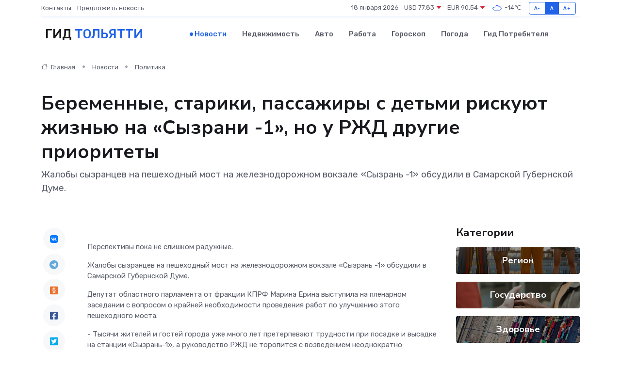

--- FILE ---
content_type: text/html; charset=UTF-8
request_url: https://tolyatti-gid.ru/news/politika/beremennye-stariki-passazhiry-s-detmi-riskuyut-zhiznyu-na-syzrani-1-no-u-rzhd-drugie-prioritety.htm
body_size: 10051
content:
<!DOCTYPE html>
<html lang="ru">
<head>
	<meta charset="utf-8">
	<meta name="csrf-token" content="9o5kgkwfjRxjiRs9TMHCxG8CIFBLp5iOvZmEVScU">
    <meta http-equiv="X-UA-Compatible" content="IE=edge">
    <meta name="viewport" content="width=device-width, initial-scale=1">
    <title>Беременные, старики, пассажиры с детьми рискуют жизнью на «Сызрани -1», но у РЖД другие приоритеты - новости Тольятти</title>
    <meta name="description" property="description" content="Жалобы сызранцев на пешеходный мост на железнодорожном вокзале «Сызрань -1» обсудили в Самарской Губернской Думе.">
    
    <meta property="fb:pages" content="105958871990207" />
    <link rel="shortcut icon" type="image/x-icon" href="https://tolyatti-gid.ru/favicon.svg">
    <link rel="canonical" href="https://tolyatti-gid.ru/news/politika/beremennye-stariki-passazhiry-s-detmi-riskuyut-zhiznyu-na-syzrani-1-no-u-rzhd-drugie-prioritety.htm">
    <link rel="preconnect" href="https://fonts.gstatic.com">
    <link rel="dns-prefetch" href="https://fonts.googleapis.com">
    <link rel="dns-prefetch" href="https://pagead2.googlesyndication.com">
    <link rel="dns-prefetch" href="https://res.cloudinary.com">
    <link href="https://fonts.googleapis.com/css2?family=Nunito+Sans:wght@400;700&family=Rubik:wght@400;500;700&display=swap" rel="stylesheet">
    <link rel="stylesheet" type="text/css" href="https://tolyatti-gid.ru/assets/font-awesome/css/all.min.css">
    <link rel="stylesheet" type="text/css" href="https://tolyatti-gid.ru/assets/bootstrap-icons/bootstrap-icons.css">
    <link rel="stylesheet" type="text/css" href="https://tolyatti-gid.ru/assets/tiny-slider/tiny-slider.css">
    <link rel="stylesheet" type="text/css" href="https://tolyatti-gid.ru/assets/glightbox/css/glightbox.min.css">
    <link rel="stylesheet" type="text/css" href="https://tolyatti-gid.ru/assets/plyr/plyr.css">
    <link id="style-switch" rel="stylesheet" type="text/css" href="https://tolyatti-gid.ru/assets/css/style.css">
    <link rel="stylesheet" type="text/css" href="https://tolyatti-gid.ru/assets/css/style2.css">

    <meta name="twitter:card" content="summary">
    <meta name="twitter:site" content="@mysite">
    <meta name="twitter:title" content="Беременные, старики, пассажиры с детьми рискуют жизнью на «Сызрани -1», но у РЖД другие приоритеты - новости Тольятти">
    <meta name="twitter:description" content="Жалобы сызранцев на пешеходный мост на железнодорожном вокзале «Сызрань -1» обсудили в Самарской Губернской Думе.">
    <meta name="twitter:creator" content="@mysite">
    <meta name="twitter:image:src" content="https://res.cloudinary.com/doxccrscu/image/upload/ruxsdou158ixr6el8abn">
    <meta name="twitter:domain" content="tolyatti-gid.ru">
    <meta name="twitter:card" content="summary_large_image" /><meta name="twitter:image" content="https://res.cloudinary.com/doxccrscu/image/upload/ruxsdou158ixr6el8abn">

    <meta property="og:url" content="http://tolyatti-gid.ru/news/politika/beremennye-stariki-passazhiry-s-detmi-riskuyut-zhiznyu-na-syzrani-1-no-u-rzhd-drugie-prioritety.htm">
    <meta property="og:title" content="Беременные, старики, пассажиры с детьми рискуют жизнью на «Сызрани -1», но у РЖД другие приоритеты - новости Тольятти">
    <meta property="og:description" content="Жалобы сызранцев на пешеходный мост на железнодорожном вокзале «Сызрань -1» обсудили в Самарской Губернской Думе.">
    <meta property="og:type" content="website">
    <meta property="og:image" content="https://res.cloudinary.com/doxccrscu/image/upload/ruxsdou158ixr6el8abn">
    <meta property="og:locale" content="ru_RU">
    <meta property="og:site_name" content="Гид Тольятти">
    

    <link rel="image_src" href="https://res.cloudinary.com/doxccrscu/image/upload/ruxsdou158ixr6el8abn" />

    <link rel="alternate" type="application/rss+xml" href="https://tolyatti-gid.ru/feed" title="Тольятти: гид, новости, афиша">
        <script async src="https://pagead2.googlesyndication.com/pagead/js/adsbygoogle.js"></script>
    <script>
        (adsbygoogle = window.adsbygoogle || []).push({
            google_ad_client: "ca-pub-0899253526956684",
            enable_page_level_ads: true
        });
    </script>
        
    
    
    
    <script>if (window.top !== window.self) window.top.location.replace(window.self.location.href);</script>
    <script>if(self != top) { top.location=document.location;}</script>

<!-- Google tag (gtag.js) -->
<script async src="https://www.googletagmanager.com/gtag/js?id=G-71VQP5FD0J"></script>
<script>
  window.dataLayer = window.dataLayer || [];
  function gtag(){dataLayer.push(arguments);}
  gtag('js', new Date());

  gtag('config', 'G-71VQP5FD0J');
</script>
</head>
<body>
<script type="text/javascript" > (function(m,e,t,r,i,k,a){m[i]=m[i]||function(){(m[i].a=m[i].a||[]).push(arguments)}; m[i].l=1*new Date();k=e.createElement(t),a=e.getElementsByTagName(t)[0],k.async=1,k.src=r,a.parentNode.insertBefore(k,a)}) (window, document, "script", "https://mc.yandex.ru/metrika/tag.js", "ym"); ym(54009484, "init", {}); ym(86840228, "init", { clickmap:true, trackLinks:true, accurateTrackBounce:true, webvisor:true });</script> <noscript><div><img src="https://mc.yandex.ru/watch/54009484" style="position:absolute; left:-9999px;" alt="" /><img src="https://mc.yandex.ru/watch/86840228" style="position:absolute; left:-9999px;" alt="" /></div></noscript>
<script type="text/javascript">
    new Image().src = "//counter.yadro.ru/hit?r"+escape(document.referrer)+((typeof(screen)=="undefined")?"":";s"+screen.width+"*"+screen.height+"*"+(screen.colorDepth?screen.colorDepth:screen.pixelDepth))+";u"+escape(document.URL)+";h"+escape(document.title.substring(0,150))+";"+Math.random();
</script>
<!-- Rating@Mail.ru counter -->
<script type="text/javascript">
var _tmr = window._tmr || (window._tmr = []);
_tmr.push({id: "3138453", type: "pageView", start: (new Date()).getTime()});
(function (d, w, id) {
  if (d.getElementById(id)) return;
  var ts = d.createElement("script"); ts.type = "text/javascript"; ts.async = true; ts.id = id;
  ts.src = "https://top-fwz1.mail.ru/js/code.js";
  var f = function () {var s = d.getElementsByTagName("script")[0]; s.parentNode.insertBefore(ts, s);};
  if (w.opera == "[object Opera]") { d.addEventListener("DOMContentLoaded", f, false); } else { f(); }
})(document, window, "topmailru-code");
</script><noscript><div>
<img src="https://top-fwz1.mail.ru/counter?id=3138453;js=na" style="border:0;position:absolute;left:-9999px;" alt="Top.Mail.Ru" />
</div></noscript>
<!-- //Rating@Mail.ru counter -->

<header class="navbar-light navbar-sticky header-static">
    <div class="navbar-top d-none d-lg-block small">
        <div class="container">
            <div class="d-md-flex justify-content-between align-items-center my-1">
                <!-- Top bar left -->
                <ul class="nav">
                    <li class="nav-item">
                        <a class="nav-link ps-0" href="https://tolyatti-gid.ru/contacts">Контакты</a>
                    </li>
                    <li class="nav-item">
                        <a class="nav-link ps-0" href="https://tolyatti-gid.ru/sendnews">Предложить новость</a>
                    </li>
                    
                </ul>
                <!-- Top bar right -->
                <div class="d-flex align-items-center">
                    
                    <ul class="list-inline mb-0 text-center text-sm-end me-3">
						<li class="list-inline-item">
							<span>18 января 2026</span>
						</li>
                        <li class="list-inline-item">
                            <a class="nav-link px-0" href="https://tolyatti-gid.ru/currency">
                                <span>USD 77,83 <i class="bi bi-caret-down-fill text-danger"></i></span>
                            </a>
						</li>
                        <li class="list-inline-item">
                            <a class="nav-link px-0" href="https://tolyatti-gid.ru/currency">
                                <span>EUR 90,54 <i class="bi bi-caret-down-fill text-danger"></i></span>
                            </a>
						</li>
						<li class="list-inline-item">
                            <a class="nav-link px-0" href="https://tolyatti-gid.ru/pogoda">
                                <svg xmlns="http://www.w3.org/2000/svg" width="25" height="25" viewBox="0 0 30 30"><path fill="#315EFB" fill-rule="evenodd" d="M25.036 13.066a4.948 4.948 0 0 1 0 5.868A4.99 4.99 0 0 1 20.99 21H8.507a4.49 4.49 0 0 1-3.64-1.86 4.458 4.458 0 0 1 0-5.281A4.491 4.491 0 0 1 8.506 12c.686 0 1.37.159 1.996.473a.5.5 0 0 1 .16.766l-.33.399a.502.502 0 0 1-.598.132 2.976 2.976 0 0 0-3.346.608 3.007 3.007 0 0 0 .334 4.532c.527.396 1.177.59 1.836.59H20.94a3.54 3.54 0 0 0 2.163-.711 3.497 3.497 0 0 0 1.358-3.206 3.45 3.45 0 0 0-.706-1.727A3.486 3.486 0 0 0 20.99 12.5c-.07 0-.138.016-.208.02-.328.02-.645.085-.947.192a.496.496 0 0 1-.63-.287 4.637 4.637 0 0 0-.445-.874 4.495 4.495 0 0 0-.584-.733A4.461 4.461 0 0 0 14.998 9.5a4.46 4.46 0 0 0-3.177 1.318 2.326 2.326 0 0 0-.135.147.5.5 0 0 1-.592.131 5.78 5.78 0 0 0-.453-.19.5.5 0 0 1-.21-.79A5.97 5.97 0 0 1 14.998 8a5.97 5.97 0 0 1 4.237 1.757c.398.399.704.85.966 1.319.262-.042.525-.076.79-.076a4.99 4.99 0 0 1 4.045 2.066zM0 0v30V0zm30 0v30V0z"></path></svg>
                                <span>-14&#8451;</span>
                            </a>
						</li>
					</ul>

                    <!-- Font size accessibility START -->
                    <div class="btn-group me-2" role="group" aria-label="font size changer">
                        <input type="radio" class="btn-check" name="fntradio" id="font-sm">
                        <label class="btn btn-xs btn-outline-primary mb-0" for="font-sm">A-</label>

                        <input type="radio" class="btn-check" name="fntradio" id="font-default" checked>
                        <label class="btn btn-xs btn-outline-primary mb-0" for="font-default">A</label>

                        <input type="radio" class="btn-check" name="fntradio" id="font-lg">
                        <label class="btn btn-xs btn-outline-primary mb-0" for="font-lg">A+</label>
                    </div>

                    
                </div>
            </div>
            <!-- Divider -->
            <div class="border-bottom border-2 border-primary opacity-1"></div>
        </div>
    </div>

    <!-- Logo Nav START -->
    <nav class="navbar navbar-expand-lg">
        <div class="container">
            <!-- Logo START -->
            <a class="navbar-brand" href="https://tolyatti-gid.ru" style="text-align: end;">
                
                			<span class="ms-2 fs-3 text-uppercase fw-normal">Гид <span style="color: #2163e8;">Тольятти</span></span>
                            </a>
            <!-- Logo END -->

            <!-- Responsive navbar toggler -->
            <button class="navbar-toggler ms-auto" type="button" data-bs-toggle="collapse"
                data-bs-target="#navbarCollapse" aria-controls="navbarCollapse" aria-expanded="false"
                aria-label="Toggle navigation">
                <span class="text-body h6 d-none d-sm-inline-block">Menu</span>
                <span class="navbar-toggler-icon"></span>
            </button>

            <!-- Main navbar START -->
            <div class="collapse navbar-collapse" id="navbarCollapse">
                <ul class="navbar-nav navbar-nav-scroll mx-auto">
                                        <li class="nav-item"> <a class="nav-link active" href="https://tolyatti-gid.ru/news">Новости</a></li>
                                        <li class="nav-item"> <a class="nav-link" href="https://tolyatti-gid.ru/realty">Недвижимость</a></li>
                                        <li class="nav-item"> <a class="nav-link" href="https://tolyatti-gid.ru/auto">Авто</a></li>
                                        <li class="nav-item"> <a class="nav-link" href="https://tolyatti-gid.ru/job">Работа</a></li>
                                        <li class="nav-item"> <a class="nav-link" href="https://tolyatti-gid.ru/horoscope">Гороскоп</a></li>
                                        <li class="nav-item"> <a class="nav-link" href="https://tolyatti-gid.ru/pogoda">Погода</a></li>
                                        <li class="nav-item"> <a class="nav-link" href="https://tolyatti-gid.ru/poleznoe">Гид потребителя</a></li>
                                    </ul>
            </div>
            <!-- Main navbar END -->

            
        </div>
    </nav>
    <!-- Logo Nav END -->
</header>
    <main>
        <!-- =======================
                Main content START -->
        <section class="pt-3 pb-lg-5">
            <div class="container" data-sticky-container>
                <div class="row">
                    <!-- Main Post START -->
                    <div class="col-lg-9">
                        <!-- Categorie Detail START -->
                        <div class="mb-4">
							<nav aria-label="breadcrumb" itemscope itemtype="http://schema.org/BreadcrumbList">
								<ol class="breadcrumb breadcrumb-dots">
									<li class="breadcrumb-item" itemprop="itemListElement" itemscope itemtype="http://schema.org/ListItem">
										<meta itemprop="name" content="Гид Тольятти">
										<meta itemprop="position" content="1">
										<meta itemprop="item" content="https://tolyatti-gid.ru">
										<a itemprop="url" href="https://tolyatti-gid.ru">
										<i class="bi bi-house me-1"></i> Главная
										</a>
									</li>
									<li class="breadcrumb-item" itemprop="itemListElement" itemscope itemtype="http://schema.org/ListItem">
										<meta itemprop="name" content="Новости">
										<meta itemprop="position" content="2">
										<meta itemprop="item" content="https://tolyatti-gid.ru/news">
										<a itemprop="url" href="https://tolyatti-gid.ru/news"> Новости</a>
									</li>
									<li class="breadcrumb-item" aria-current="page" itemprop="itemListElement" itemscope itemtype="http://schema.org/ListItem">
										<meta itemprop="name" content="Политика">
										<meta itemprop="position" content="3">
										<meta itemprop="item" content="https://tolyatti-gid.ru/news/politika">
										<a itemprop="url" href="https://tolyatti-gid.ru/news/politika"> Политика</a>
									</li>
									<li aria-current="page" itemprop="itemListElement" itemscope itemtype="http://schema.org/ListItem">
									<meta itemprop="name" content="Беременные, старики, пассажиры с детьми рискуют жизнью на «Сызрани -1», но у РЖД другие приоритеты">
									<meta itemprop="position" content="4" />
									<meta itemprop="item" content="https://tolyatti-gid.ru/news/politika/beremennye-stariki-passazhiry-s-detmi-riskuyut-zhiznyu-na-syzrani-1-no-u-rzhd-drugie-prioritety.htm">
									</li>
								</ol>
							</nav>
						
                        </div>
                    </div>
                </div>
                <div class="row align-items-center">
                                                        <!-- Content -->
                    <div class="col-md-12 mt-4 mt-md-0">
                                            <h1 class="display-6">Беременные, старики, пассажиры с детьми рискуют жизнью на «Сызрани -1», но у РЖД другие приоритеты</h1>
                        <p class="lead">Жалобы сызранцев на пешеходный мост на железнодорожном вокзале «Сызрань -1» обсудили в Самарской Губернской Думе.</p>
                    </div>
				                                    </div>
            </div>
        </section>
        <!-- =======================
        Main START -->
        <section class="pt-0">
            <div class="container position-relative" data-sticky-container>
                <div class="row">
                    <!-- Left sidebar START -->
                    <div class="col-md-1">
                        <div class="text-start text-lg-center mb-5" data-sticky data-margin-top="80" data-sticky-for="767">
                            <style>
                                .fa-vk::before {
                                    color: #07f;
                                }
                                .fa-telegram::before {
                                    color: #64a9dc;
                                }
                                .fa-facebook-square::before {
                                    color: #3b5998;
                                }
                                .fa-odnoklassniki-square::before {
                                    color: #eb722e;
                                }
                                .fa-twitter-square::before {
                                    color: #00aced;
                                }
                                .fa-whatsapp::before {
                                    color: #65bc54;
                                }
                                .fa-viber::before {
                                    color: #7b519d;
                                }
                                .fa-moimir svg {
                                    background-color: #168de2;
                                    height: 18px;
                                    width: 18px;
                                    background-size: 18px 18px;
                                    border-radius: 4px;
                                    margin-bottom: 2px;
                                }
                            </style>
                            <ul class="nav text-white-force">
                                <li class="nav-item">
                                    <a class="nav-link icon-md rounded-circle m-1 p-0 fs-5 bg-light" href="https://vk.com/share.php?url=https://tolyatti-gid.ru/news/politika/beremennye-stariki-passazhiry-s-detmi-riskuyut-zhiznyu-na-syzrani-1-no-u-rzhd-drugie-prioritety.htm&title=Беременные, старики, пассажиры с детьми рискуют жизнью на «Сызрани -1», но у РЖД другие приоритеты - новости Тольятти&utm_source=share" rel="nofollow" target="_blank">
                                        <i class="fab fa-vk align-middle text-body"></i>
                                    </a>
                                </li>
                                <li class="nav-item">
                                    <a class="nav-link icon-md rounded-circle m-1 p-0 fs-5 bg-light" href="https://t.me/share/url?url=https://tolyatti-gid.ru/news/politika/beremennye-stariki-passazhiry-s-detmi-riskuyut-zhiznyu-na-syzrani-1-no-u-rzhd-drugie-prioritety.htm&text=Беременные, старики, пассажиры с детьми рискуют жизнью на «Сызрани -1», но у РЖД другие приоритеты - новости Тольятти&utm_source=share" rel="nofollow" target="_blank">
                                        <i class="fab fa-telegram align-middle text-body"></i>
                                    </a>
                                </li>
                                <li class="nav-item">
                                    <a class="nav-link icon-md rounded-circle m-1 p-0 fs-5 bg-light" href="https://connect.ok.ru/offer?url=https://tolyatti-gid.ru/news/politika/beremennye-stariki-passazhiry-s-detmi-riskuyut-zhiznyu-na-syzrani-1-no-u-rzhd-drugie-prioritety.htm&title=Беременные, старики, пассажиры с детьми рискуют жизнью на «Сызрани -1», но у РЖД другие приоритеты - новости Тольятти&utm_source=share" rel="nofollow" target="_blank">
                                        <i class="fab fa-odnoklassniki-square align-middle text-body"></i>
                                    </a>
                                </li>
                                <li class="nav-item">
                                    <a class="nav-link icon-md rounded-circle m-1 p-0 fs-5 bg-light" href="https://www.facebook.com/sharer.php?src=sp&u=https://tolyatti-gid.ru/news/politika/beremennye-stariki-passazhiry-s-detmi-riskuyut-zhiznyu-na-syzrani-1-no-u-rzhd-drugie-prioritety.htm&title=Беременные, старики, пассажиры с детьми рискуют жизнью на «Сызрани -1», но у РЖД другие приоритеты - новости Тольятти&utm_source=share" rel="nofollow" target="_blank">
                                        <i class="fab fa-facebook-square align-middle text-body"></i>
                                    </a>
                                </li>
                                <li class="nav-item">
                                    <a class="nav-link icon-md rounded-circle m-1 p-0 fs-5 bg-light" href="https://twitter.com/intent/tweet?text=Беременные, старики, пассажиры с детьми рискуют жизнью на «Сызрани -1», но у РЖД другие приоритеты - новости Тольятти&url=https://tolyatti-gid.ru/news/politika/beremennye-stariki-passazhiry-s-detmi-riskuyut-zhiznyu-na-syzrani-1-no-u-rzhd-drugie-prioritety.htm&utm_source=share" rel="nofollow" target="_blank">
                                        <i class="fab fa-twitter-square align-middle text-body"></i>
                                    </a>
                                </li>
                                <li class="nav-item">
                                    <a class="nav-link icon-md rounded-circle m-1 p-0 fs-5 bg-light" href="https://api.whatsapp.com/send?text=Беременные, старики, пассажиры с детьми рискуют жизнью на «Сызрани -1», но у РЖД другие приоритеты - новости Тольятти https://tolyatti-gid.ru/news/politika/beremennye-stariki-passazhiry-s-detmi-riskuyut-zhiznyu-na-syzrani-1-no-u-rzhd-drugie-prioritety.htm&utm_source=share" rel="nofollow" target="_blank">
                                        <i class="fab fa-whatsapp align-middle text-body"></i>
                                    </a>
                                </li>
                                <li class="nav-item">
                                    <a class="nav-link icon-md rounded-circle m-1 p-0 fs-5 bg-light" href="viber://forward?text=Беременные, старики, пассажиры с детьми рискуют жизнью на «Сызрани -1», но у РЖД другие приоритеты - новости Тольятти https://tolyatti-gid.ru/news/politika/beremennye-stariki-passazhiry-s-detmi-riskuyut-zhiznyu-na-syzrani-1-no-u-rzhd-drugie-prioritety.htm&utm_source=share" rel="nofollow" target="_blank">
                                        <i class="fab fa-viber align-middle text-body"></i>
                                    </a>
                                </li>
                                <li class="nav-item">
                                    <a class="nav-link icon-md rounded-circle m-1 p-0 fs-5 bg-light" href="https://connect.mail.ru/share?url=https://tolyatti-gid.ru/news/politika/beremennye-stariki-passazhiry-s-detmi-riskuyut-zhiznyu-na-syzrani-1-no-u-rzhd-drugie-prioritety.htm&title=Беременные, старики, пассажиры с детьми рискуют жизнью на «Сызрани -1», но у РЖД другие приоритеты - новости Тольятти&utm_source=share" rel="nofollow" target="_blank">
                                        <i class="fab fa-moimir align-middle text-body"><svg viewBox='0 0 24 24' xmlns='http://www.w3.org/2000/svg'><path d='M8.889 9.667a1.333 1.333 0 100-2.667 1.333 1.333 0 000 2.667zm6.222 0a1.333 1.333 0 100-2.667 1.333 1.333 0 000 2.667zm4.77 6.108l-1.802-3.028a.879.879 0 00-1.188-.307.843.843 0 00-.313 1.166l.214.36a6.71 6.71 0 01-4.795 1.996 6.711 6.711 0 01-4.792-1.992l.217-.364a.844.844 0 00-.313-1.166.878.878 0 00-1.189.307l-1.8 3.028a.844.844 0 00.312 1.166.88.88 0 001.189-.307l.683-1.147a8.466 8.466 0 005.694 2.18 8.463 8.463 0 005.698-2.184l.685 1.151a.873.873 0 001.189.307.844.844 0 00.312-1.166z' fill='#FFF' fill-rule='evenodd'/></svg></i>
                                    </a>
                                </li>
                                
                            </ul>
                        </div>
                    </div>
                    <!-- Left sidebar END -->

                    <!-- Main Content START -->
                    <div class="col-md-10 col-lg-8 mb-5">
                        <div class="mb-4">
                                                    </div>
                        <div itemscope itemtype="http://schema.org/NewsArticle">
                            <meta itemprop="headline" content="Беременные, старики, пассажиры с детьми рискуют жизнью на «Сызрани -1», но у РЖД другие приоритеты">
                            <meta itemprop="identifier" content="https://tolyatti-gid.ru/8401014">
                            <span itemprop="articleBody"><p>  Перспективы пока не слишком радужные.  </p> <p> Жалобы сызранцев на пешеходный мост на железнодорожном вокзале &laquo;Сызрань -1&raquo; обсудили в Самарской Губернской Думе. </p> <p> Депутат областного парламента от фракции КПРФ Марина Ерина выступила на пленарном заседании с вопросом о крайней необходимости проведения работ по улучшению этого пешеходного моста. </p> <p> - Тысячи жителей и гостей города уже много лет претерпевают трудности при посадке и высадке на станции &laquo;Сызрань-1&raquo;, а руководство РЖД не торопится с возведением неоднократно обещанного моста. Беременные женщины, пожилые граждане, пассажиры с детьми и колясками, с тяжелым багажом ежедневно подвергаются риску при переходе на платформу, так как спуск и одновременный подъем пассажиров осуществляется по узкому проходу, - сказала Марина Анатольевна. </p> <p> Начальник Куйбышевской железной дороги Вячеслав Дмитриев сообщил, что на сегодняшний день у РЖД в приоритете находится строительство других объектов. Об этом  сообщает  самарское областное отделение КПРФ. 
										
											
											

										

							    		



</p> <p> После заседания на своей странице в социальной сети Марина Ерина написала, что судя по ответу начальника Куйбышевской железной дороги, пешеходного моста на ж/д вокзале в Сызрани не будет до 2028 года. </p> <p> Напомним, что в 1986 году на вокзале ликвидировали пешеходный мост, который вел на 2 и 3 платформы. Вместо него изменили конструкцию соседнего пешеходного моста, по которому над железнодорожными путями люди шли в район ЗТМ. К этому мосту приставили две лестницы на 2 и 3 платформу, но его конструкция не отвечает требованиям безопасности людей, особенно в минуты прибытия электричек и столпотворения. </p> <p> В РЖД заявили, что с реконструкцией не все так просто. Мост придется реконструировать вместе с платформами. Представитель РЖД  предлагал  муниципалитету взять деньги на проведение этих работ из федеральной программы по созданию комфортной городской среды. Но с этим категорически не согласился заместитель главы города по городскому хозяйству Александр Шмалько, считающий, что мост на вокзале должны делать на деньги РЖД. </p> <p> Фото: КТВ-ЛУЧ </p></span>
                        </div>
                                                                        <div><a href="https://ktv-ray.ru/novost/beremennye_stariki_passazhiry_s_detmi_riskuyut_zhiznyu_na_syzrani_-1_no_u_rzhd_drugie_prioritety/132928/" target="_blank" rel="author">Источник</a></div>
                                                                        <div class="col-12 mt-3"><a href="https://tolyatti-gid.ru/sendnews">Предложить новость</a></div>
                        <div class="col-12 mt-5">
                            <h2 class="my-3">Последние новости</h2>
                            <div class="row gy-4">
                                <!-- Card item START -->
<div class="col-sm-6">
    <div class="card" itemscope="" itemtype="http://schema.org/BlogPosting">
        <!-- Card img -->
        <div class="position-relative">
                        <img class="card-img" src="https://res.cloudinary.com/doxccrscu/image/upload/c_fill,w_420,h_315,q_auto,g_face/vo3as2k9xzw1c2sszpwz" alt="Оживить “молчащий экран”: как специалисты возвращают к жизни панели оператора" itemprop="image">
                    </div>
        <div class="card-body px-0 pt-3" itemprop="name">
            <h4 class="card-title" itemprop="headline"><a href="https://tolyatti-gid.ru/news/ekonomika/ozhivit-molchaschiy-ekran-kak-specialisty-vozvraschayut-k-zhizni-paneli-operatora.htm"
                    class="btn-link text-reset fw-bold" itemprop="url">Оживить “молчащий экран”: как специалисты возвращают к жизни панели оператора</a></h4>
            <p class="card-text" itemprop="articleBody">Когда техника теряет голос, инженеры превращаются в спасателей, способных вернуть диалог между человеком и машиной.</p>
        </div>
        <meta itemprop="author" content="Редактор"/>
        <meta itemscope itemprop="mainEntityOfPage" itemType="https://schema.org/WebPage" itemid="https://tolyatti-gid.ru/news/ekonomika/ozhivit-molchaschiy-ekran-kak-specialisty-vozvraschayut-k-zhizni-paneli-operatora.htm"/>
        <meta itemprop="dateModified" content="2025-11-03"/>
        <meta itemprop="datePublished" content="2025-11-03"/>
    </div>
</div>
<!-- Card item END -->
<!-- Card item START -->
<div class="col-sm-6">
    <div class="card" itemscope="" itemtype="http://schema.org/BlogPosting">
        <!-- Card img -->
        <div class="position-relative">
                        <img class="card-img" src="https://res.cloudinary.com/doxccrscu/image/upload/c_fill,w_420,h_315,q_auto,g_face/k2l2jqu1ldezsvrklxue" alt="Мода на комфорт: как электрокарнизы отражают стиль современной женщины" itemprop="image">
                    </div>
        <div class="card-body px-0 pt-3" itemprop="name">
            <h4 class="card-title" itemprop="headline"><a href="https://tolyatti-gid.ru/news/ekonomika/moda-na-komfort-kak-elektrokarnizy-otrazhayut-stil-sovremennoy-zhenschiny.htm"
                    class="btn-link text-reset fw-bold" itemprop="url">Мода на комфорт: как электрокарнизы отражают стиль современной женщины</a></h4>
            <p class="card-text" itemprop="articleBody">Технологии и эстетика в одном движении — как умные карнизы превращают интерьер в пространство уюта, гармонии и индивидуальности.</p>
        </div>
        <meta itemprop="author" content="Редактор"/>
        <meta itemscope itemprop="mainEntityOfPage" itemType="https://schema.org/WebPage" itemid="https://tolyatti-gid.ru/news/ekonomika/moda-na-komfort-kak-elektrokarnizy-otrazhayut-stil-sovremennoy-zhenschiny.htm"/>
        <meta itemprop="dateModified" content="2025-10-25"/>
        <meta itemprop="datePublished" content="2025-10-25"/>
    </div>
</div>
<!-- Card item END -->
<!-- Card item START -->
<div class="col-sm-6">
    <div class="card" itemscope="" itemtype="http://schema.org/BlogPosting">
        <!-- Card img -->
        <div class="position-relative">
                        <img class="card-img" src="https://res.cloudinary.com/doxccrscu/image/upload/c_fill,w_420,h_315,q_auto,g_face/srw0jz63ehizftxanmt1" alt="В Тольятти убийце друга не удалось смягчить свое наказание" itemprop="image">
                    </div>
        <div class="card-body px-0 pt-3" itemprop="name">
            <h4 class="card-title" itemprop="headline"><a href="https://tolyatti-gid.ru/news/proisshestviya/v-tolyatti-ubiyce-druga-ne-udalos-smyagchit-svoe-nakazanie.htm"
                    class="btn-link text-reset fw-bold" itemprop="url">В Тольятти убийце друга не удалось смягчить свое наказание</a></h4>
            <p class="card-text" itemprop="articleBody">Фото: телеканал ТОЛЬЯТТИ 24 Читайте новости телеканала ТОЛЬЯТТИ 24

Подробности рассказали в городской прокуратуре.</p>
        </div>
        <meta itemprop="author" content="Редактор"/>
        <meta itemscope itemprop="mainEntityOfPage" itemType="https://schema.org/WebPage" itemid="https://tolyatti-gid.ru/news/proisshestviya/v-tolyatti-ubiyce-druga-ne-udalos-smyagchit-svoe-nakazanie.htm"/>
        <meta itemprop="dateModified" content="2025-04-06"/>
        <meta itemprop="datePublished" content="2025-04-06"/>
    </div>
</div>
<!-- Card item END -->
<!-- Card item START -->
<div class="col-sm-6">
    <div class="card" itemscope="" itemtype="http://schema.org/BlogPosting">
        <!-- Card img -->
        <div class="position-relative">
            <img class="card-img" src="https://res.cloudinary.com/di7jztv5p/image/upload/c_fill,w_420,h_315,q_auto,g_face/gqei5n34zp6qzkg1iovk" alt="Когда скидки превращаются в ловушку: как маркетологи учат нас тратить" itemprop="image">
        </div>
        <div class="card-body px-0 pt-3" itemprop="name">
            <h4 class="card-title" itemprop="headline"><a href="https://ulan-ude-city.ru/news/ekonomika/kogda-skidki-prevraschayutsya-v-lovushku-kak-marketologi-uchat-nas-tratit.htm" class="btn-link text-reset fw-bold" itemprop="url">Когда скидки превращаются в ловушку: как маркетологи учат нас тратить</a></h4>
            <p class="card-text" itemprop="articleBody">Почему “-50% только сегодня” не всегда значит выгоду, как скидки играют на эмоциях и почему даже рациональные люди становятся жертвами маркетинговых трюков.</p>
        </div>
        <meta itemprop="author" content="Редактор"/>
        <meta itemscope itemprop="mainEntityOfPage" itemType="https://schema.org/WebPage" itemid="https://ulan-ude-city.ru/news/ekonomika/kogda-skidki-prevraschayutsya-v-lovushku-kak-marketologi-uchat-nas-tratit.htm"/>
        <meta itemprop="dateModified" content="2026-01-18"/>
        <meta itemprop="datePublished" content="2026-01-18"/>
    </div>
</div>
<!-- Card item END -->
                            </div>
                        </div>
						<div class="col-12 bg-primary bg-opacity-10 p-2 mt-3 rounded">
							На этом сайте представлены актуальные варианты, чтобы <a href="https://ulyanovsk-city.ru/realty">снять квартиру в Ульяновске</a> на выгодных условиях
						</div>
                        <!-- Comments START -->
                        <div class="mt-5">
                            <h3>Комментарии (0)</h3>
                        </div>
                        <!-- Comments END -->
                        <!-- Reply START -->
                        <div>
                            <h3>Добавить комментарий</h3>
                            <small>Ваш email не публикуется. Обязательные поля отмечены *</small>
                            <form class="row g-3 mt-2">
                                <div class="col-md-6">
                                    <label class="form-label">Имя *</label>
                                    <input type="text" class="form-control" aria-label="First name">
                                </div>
                                <div class="col-md-6">
                                    <label class="form-label">Email *</label>
                                    <input type="email" class="form-control">
                                </div>
                                <div class="col-12">
                                    <label class="form-label">Текст комментария *</label>
                                    <textarea class="form-control" rows="3"></textarea>
                                </div>
                                <div class="col-12">
                                    <button type="submit" class="btn btn-primary">Оставить комментарий</button>
                                </div>
                            </form>
                        </div>
                        <!-- Reply END -->
                    </div>
                    <!-- Main Content END -->
                    <!-- Right sidebar START -->
                    <div class="col-lg-3 d-none d-lg-block">
                        <div data-sticky data-margin-top="80" data-sticky-for="991">
                            <!-- Categories -->
                            <div>
                                <h4 class="mb-3">Категории</h4>
                                                                    <!-- Category item -->
                                    <div class="text-center mb-3 card-bg-scale position-relative overflow-hidden rounded"
                                        style="background-image:url(https://tolyatti-gid.ru/assets/images/blog/4by3/07.jpg); background-position: center left; background-size: cover;">
                                        <div class="bg-dark-overlay-4 p-3">
                                            <a href="https://tolyatti-gid.ru/news/region"
                                                class="stretched-link btn-link fw-bold text-white h5">Регион</a>
                                        </div>
                                    </div>
                                                                    <!-- Category item -->
                                    <div class="text-center mb-3 card-bg-scale position-relative overflow-hidden rounded"
                                        style="background-image:url(https://tolyatti-gid.ru/assets/images/blog/4by3/09.jpg); background-position: center left; background-size: cover;">
                                        <div class="bg-dark-overlay-4 p-3">
                                            <a href="https://tolyatti-gid.ru/news/gosudarstvo"
                                                class="stretched-link btn-link fw-bold text-white h5">Государство</a>
                                        </div>
                                    </div>
                                                                    <!-- Category item -->
                                    <div class="text-center mb-3 card-bg-scale position-relative overflow-hidden rounded"
                                        style="background-image:url(https://tolyatti-gid.ru/assets/images/blog/4by3/05.jpg); background-position: center left; background-size: cover;">
                                        <div class="bg-dark-overlay-4 p-3">
                                            <a href="https://tolyatti-gid.ru/news/zdorove"
                                                class="stretched-link btn-link fw-bold text-white h5">Здоровье</a>
                                        </div>
                                    </div>
                                                                    <!-- Category item -->
                                    <div class="text-center mb-3 card-bg-scale position-relative overflow-hidden rounded"
                                        style="background-image:url(https://tolyatti-gid.ru/assets/images/blog/4by3/08.jpg); background-position: center left; background-size: cover;">
                                        <div class="bg-dark-overlay-4 p-3">
                                            <a href="https://tolyatti-gid.ru/news/ekonomika"
                                                class="stretched-link btn-link fw-bold text-white h5">Экономика</a>
                                        </div>
                                    </div>
                                                                    <!-- Category item -->
                                    <div class="text-center mb-3 card-bg-scale position-relative overflow-hidden rounded"
                                        style="background-image:url(https://tolyatti-gid.ru/assets/images/blog/4by3/01.jpg); background-position: center left; background-size: cover;">
                                        <div class="bg-dark-overlay-4 p-3">
                                            <a href="https://tolyatti-gid.ru/news/politika"
                                                class="stretched-link btn-link fw-bold text-white h5">Политика</a>
                                        </div>
                                    </div>
                                                                    <!-- Category item -->
                                    <div class="text-center mb-3 card-bg-scale position-relative overflow-hidden rounded"
                                        style="background-image:url(https://tolyatti-gid.ru/assets/images/blog/4by3/08.jpg); background-position: center left; background-size: cover;">
                                        <div class="bg-dark-overlay-4 p-3">
                                            <a href="https://tolyatti-gid.ru/news/nauka-i-obrazovanie"
                                                class="stretched-link btn-link fw-bold text-white h5">Наука и Образование</a>
                                        </div>
                                    </div>
                                                                    <!-- Category item -->
                                    <div class="text-center mb-3 card-bg-scale position-relative overflow-hidden rounded"
                                        style="background-image:url(https://tolyatti-gid.ru/assets/images/blog/4by3/01.jpg); background-position: center left; background-size: cover;">
                                        <div class="bg-dark-overlay-4 p-3">
                                            <a href="https://tolyatti-gid.ru/news/proisshestviya"
                                                class="stretched-link btn-link fw-bold text-white h5">Происшествия</a>
                                        </div>
                                    </div>
                                                                    <!-- Category item -->
                                    <div class="text-center mb-3 card-bg-scale position-relative overflow-hidden rounded"
                                        style="background-image:url(https://tolyatti-gid.ru/assets/images/blog/4by3/07.jpg); background-position: center left; background-size: cover;">
                                        <div class="bg-dark-overlay-4 p-3">
                                            <a href="https://tolyatti-gid.ru/news/religiya"
                                                class="stretched-link btn-link fw-bold text-white h5">Религия</a>
                                        </div>
                                    </div>
                                                                    <!-- Category item -->
                                    <div class="text-center mb-3 card-bg-scale position-relative overflow-hidden rounded"
                                        style="background-image:url(https://tolyatti-gid.ru/assets/images/blog/4by3/03.jpg); background-position: center left; background-size: cover;">
                                        <div class="bg-dark-overlay-4 p-3">
                                            <a href="https://tolyatti-gid.ru/news/kultura"
                                                class="stretched-link btn-link fw-bold text-white h5">Культура</a>
                                        </div>
                                    </div>
                                                                    <!-- Category item -->
                                    <div class="text-center mb-3 card-bg-scale position-relative overflow-hidden rounded"
                                        style="background-image:url(https://tolyatti-gid.ru/assets/images/blog/4by3/07.jpg); background-position: center left; background-size: cover;">
                                        <div class="bg-dark-overlay-4 p-3">
                                            <a href="https://tolyatti-gid.ru/news/sport"
                                                class="stretched-link btn-link fw-bold text-white h5">Спорт</a>
                                        </div>
                                    </div>
                                                                    <!-- Category item -->
                                    <div class="text-center mb-3 card-bg-scale position-relative overflow-hidden rounded"
                                        style="background-image:url(https://tolyatti-gid.ru/assets/images/blog/4by3/01.jpg); background-position: center left; background-size: cover;">
                                        <div class="bg-dark-overlay-4 p-3">
                                            <a href="https://tolyatti-gid.ru/news/obschestvo"
                                                class="stretched-link btn-link fw-bold text-white h5">Общество</a>
                                        </div>
                                    </div>
                                                            </div>
                        </div>
                    </div>
                    <!-- Right sidebar END -->
                </div>
        </section>
    </main>
<footer class="bg-dark pt-5">
    
    <!-- Footer copyright START -->
    <div class="bg-dark-overlay-3 mt-5">
        <div class="container">
            <div class="row align-items-center justify-content-md-between py-4">
                <div class="col-md-6">
                    <!-- Copyright -->
                    <div class="text-center text-md-start text-primary-hover text-muted">
                        &#169;2026 Тольятти. Все права защищены.
                    </div>
                </div>
                
            </div>
        </div>
    </div>
    <!-- Footer copyright END -->
    <script type="application/ld+json">
        {"@context":"https:\/\/schema.org","@type":"Organization","name":"\u0422\u043e\u043b\u044c\u044f\u0442\u0442\u0438 - \u0433\u0438\u0434, \u043d\u043e\u0432\u043e\u0441\u0442\u0438, \u0430\u0444\u0438\u0448\u0430","url":"https:\/\/tolyatti-gid.ru","sameAs":["https:\/\/vk.com\/public207893904","https:\/\/t.me\/tolyatti_gid"]}
    </script>
</footer>
<!-- Back to top -->
<div class="back-top"><i class="bi bi-arrow-up-short"></i></div>
<script src="https://tolyatti-gid.ru/assets/bootstrap/js/bootstrap.bundle.min.js"></script>
<script src="https://tolyatti-gid.ru/assets/tiny-slider/tiny-slider.js"></script>
<script src="https://tolyatti-gid.ru/assets/sticky-js/sticky.min.js"></script>
<script src="https://tolyatti-gid.ru/assets/glightbox/js/glightbox.min.js"></script>
<script src="https://tolyatti-gid.ru/assets/plyr/plyr.js"></script>
<script src="https://tolyatti-gid.ru/assets/js/functions.js"></script>
<script src="https://yastatic.net/share2/share.js" async></script>
<script defer src="https://static.cloudflareinsights.com/beacon.min.js/vcd15cbe7772f49c399c6a5babf22c1241717689176015" integrity="sha512-ZpsOmlRQV6y907TI0dKBHq9Md29nnaEIPlkf84rnaERnq6zvWvPUqr2ft8M1aS28oN72PdrCzSjY4U6VaAw1EQ==" data-cf-beacon='{"version":"2024.11.0","token":"9d11105bc89c448face7b7be744f35b8","r":1,"server_timing":{"name":{"cfCacheStatus":true,"cfEdge":true,"cfExtPri":true,"cfL4":true,"cfOrigin":true,"cfSpeedBrain":true},"location_startswith":null}}' crossorigin="anonymous"></script>
</body>
</html>


--- FILE ---
content_type: text/html; charset=utf-8
request_url: https://www.google.com/recaptcha/api2/aframe
body_size: 268
content:
<!DOCTYPE HTML><html><head><meta http-equiv="content-type" content="text/html; charset=UTF-8"></head><body><script nonce="SQT5gQ8JFICFuGABSE2I2Q">/** Anti-fraud and anti-abuse applications only. See google.com/recaptcha */ try{var clients={'sodar':'https://pagead2.googlesyndication.com/pagead/sodar?'};window.addEventListener("message",function(a){try{if(a.source===window.parent){var b=JSON.parse(a.data);var c=clients[b['id']];if(c){var d=document.createElement('img');d.src=c+b['params']+'&rc='+(localStorage.getItem("rc::a")?sessionStorage.getItem("rc::b"):"");window.document.body.appendChild(d);sessionStorage.setItem("rc::e",parseInt(sessionStorage.getItem("rc::e")||0)+1);localStorage.setItem("rc::h",'1768733477566');}}}catch(b){}});window.parent.postMessage("_grecaptcha_ready", "*");}catch(b){}</script></body></html>